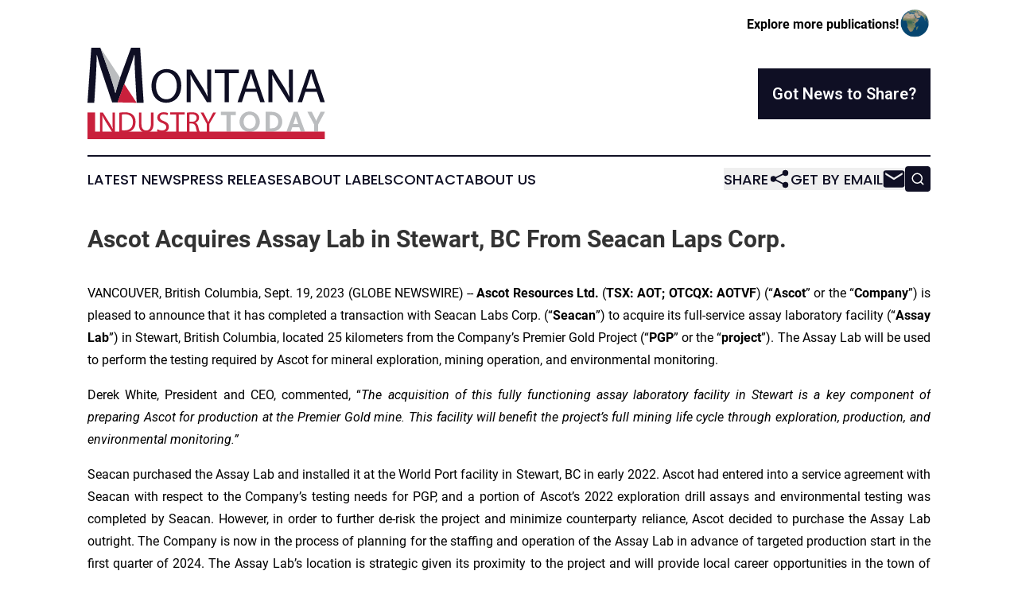

--- FILE ---
content_type: text/html;charset=utf-8
request_url: https://www.montanaindustrytoday.com/article/656397803-ascot-acquires-assay-lab-in-stewart-bc-from-seacan-laps-corp
body_size: 8993
content:
<!DOCTYPE html>
<html lang="en">
<head>
  <title>Ascot Acquires Assay Lab in Stewart, BC From Seacan Laps Corp. | Montana Industry Today </title>
  <meta charset="utf-8">
  <meta name="viewport" content="width=device-width, initial-scale=1">
    <meta name="description" content="Montana Industry Today  is an online news publication focusing on industries in the Montana: Your industries and services news from Montana">
    <link rel="icon" href="https://cdn.newsmatics.com/agp/sites/montanaindustrytoday-favicon-1.png" type="image/png">
  <meta name="csrf-token" content="8alyKCxYUQ0oDyhdX_dduHBNQAu7ssP6Zma-y7OO0ZE=">
  <meta name="csrf-param" content="authenticity_token">
  <link href="/css/styles.min.css?v1d0b8e25eaccc1ca72b30a2f13195adabfa54991" rel="stylesheet" data-turbo-track="reload">
  <link rel="stylesheet" href="/plugins/vanilla-cookieconsent/cookieconsent.css?v1d0b8e25eaccc1ca72b30a2f13195adabfa54991">
  
<style type="text/css">
    :root {
        --color-primary-background: rgba(15, 15, 36, 0.5);
        --color-primary: #0F0F24;
        --color-secondary: #C9203C;
    }
</style>

  <script type="importmap">
    {
      "imports": {
          "adController": "/js/controllers/adController.js?v1d0b8e25eaccc1ca72b30a2f13195adabfa54991",
          "alertDialog": "/js/controllers/alertDialog.js?v1d0b8e25eaccc1ca72b30a2f13195adabfa54991",
          "articleListController": "/js/controllers/articleListController.js?v1d0b8e25eaccc1ca72b30a2f13195adabfa54991",
          "dialog": "/js/controllers/dialog.js?v1d0b8e25eaccc1ca72b30a2f13195adabfa54991",
          "flashMessage": "/js/controllers/flashMessage.js?v1d0b8e25eaccc1ca72b30a2f13195adabfa54991",
          "gptAdController": "/js/controllers/gptAdController.js?v1d0b8e25eaccc1ca72b30a2f13195adabfa54991",
          "hamburgerController": "/js/controllers/hamburgerController.js?v1d0b8e25eaccc1ca72b30a2f13195adabfa54991",
          "labelsDescription": "/js/controllers/labelsDescription.js?v1d0b8e25eaccc1ca72b30a2f13195adabfa54991",
          "searchController": "/js/controllers/searchController.js?v1d0b8e25eaccc1ca72b30a2f13195adabfa54991",
          "videoController": "/js/controllers/videoController.js?v1d0b8e25eaccc1ca72b30a2f13195adabfa54991",
          "navigationController": "/js/controllers/navigationController.js?v1d0b8e25eaccc1ca72b30a2f13195adabfa54991"          
      }
    }
  </script>
  <script>
      (function(w,d,s,l,i){w[l]=w[l]||[];w[l].push({'gtm.start':
      new Date().getTime(),event:'gtm.js'});var f=d.getElementsByTagName(s)[0],
      j=d.createElement(s),dl=l!='dataLayer'?'&l='+l:'';j.async=true;
      j.src='https://www.googletagmanager.com/gtm.js?id='+i+dl;
      f.parentNode.insertBefore(j,f);
      })(window,document,'script','dataLayer','GTM-KGCXW2X');
  </script>

  <script>
    window.dataLayer.push({
      'cookie_settings': 'delta'
    });
  </script>
</head>
<body class="df-5 is-subpage">
<noscript>
  <iframe src="https://www.googletagmanager.com/ns.html?id=GTM-KGCXW2X"
          height="0" width="0" style="display:none;visibility:hidden"></iframe>
</noscript>
<div class="layout">

  <!-- Top banner -->
  <div class="max-md:hidden w-full content universal-ribbon-inner flex justify-end items-center">
    <a href="https://www.affinitygrouppublishing.com/" target="_blank" class="brands">
      <span class="font-bold text-black">Explore more publications!</span>
      <div>
        <img src="/images/globe.png" height="40" width="40" class="icon-globe"/>
      </div>
    </a>
  </div>
  <header data-controller="hamburger">
  <div class="content">
    <div class="header-top">
      <div class="flex gap-2 masthead-container justify-between items-center">
        <div class="mr-4 logo-container">
          <a href="/">
              <img src="https://cdn.newsmatics.com/agp/sites/montanaindustrytoday-logo-1.svg" alt="Montana Industry Today "
                class="max-md:!h-[60px] lg:!max-h-[115px]" height="153"
                width="auto" />
          </a>
        </div>
        <button class="hamburger relative w-8 h-6">
          <span aria-hidden="true"
            class="block absolute h-[2px] w-9 bg-[--color-primary] transform transition duration-500 ease-in-out -translate-y-[15px]"></span>
          <span aria-hidden="true"
            class="block absolute h-[2px] w-7 bg-[--color-primary] transform transition duration-500 ease-in-out translate-x-[7px]"></span>
          <span aria-hidden="true"
            class="block absolute h-[2px] w-9 bg-[--color-primary] transform transition duration-500 ease-in-out translate-y-[15px]"></span>
        </button>
        <a href="/submit-news" class="max-md:hidden button button-upload-content button-primary w-fit">
          <span>Got News to Share?</span>
        </a>
      </div>
      <!--  Screen size line  -->
      <div class="absolute bottom-0 -ml-[20px] w-screen h-[1px] bg-[--color-primary] z-50 md:hidden">
      </div>
    </div>
    <!-- Navigation bar -->
    <div class="navigation is-hidden-on-mobile" id="main-navigation">
      <div class="w-full md:hidden">
        <div data-controller="search" class="relative w-full">
  <div data-search-target="form" class="relative active">
    <form data-action="submit->search#performSearch" class="search-form">
      <input type="text" name="query" placeholder="Search..." data-search-target="input" class="search-input md:hidden" />
      <button type="button" data-action="click->search#toggle" data-search-target="icon" class="button-search">
        <img height="18" width="18" src="/images/search.svg" />
      </button>
    </form>
  </div>
</div>

      </div>
      <nav class="navigation-part">
          <a href="/latest-news" class="nav-link">
            Latest News
          </a>
          <a href="/press-releases" class="nav-link">
            Press Releases
          </a>
          <a href="/about-labels" class="nav-link">
            About Labels
          </a>
          <a href="/contact" class="nav-link">
            Contact
          </a>
          <a href="/about" class="nav-link">
            About Us
          </a>
      </nav>
      <div class="w-full md:w-auto md:justify-end">
        <div data-controller="navigation" class="header-actions hidden">
  <button class="nav-link flex gap-1 items-center" onclick="window.ShareDialog.openDialog()">
    <span data-navigation-target="text">
      Share
    </span>
    <span class="icon-share"></span>
  </button>
  <button onclick="window.AlertDialog.openDialog()" class="nav-link nav-link-email flex items-center gap-1.5">
    <span data-navigation-target="text">
      Get by Email
    </span>
    <span class="icon-mail"></span>
  </button>
  <div class="max-md:hidden">
    <div data-controller="search" class="relative w-full">
  <div data-search-target="form" class="relative active">
    <form data-action="submit->search#performSearch" class="search-form">
      <input type="text" name="query" placeholder="Search..." data-search-target="input" class="search-input md:hidden" />
      <button type="button" data-action="click->search#toggle" data-search-target="icon" class="button-search">
        <img height="18" width="18" src="/images/search.svg" />
      </button>
    </form>
  </div>
</div>

  </div>
</div>

      </div>
      <a href="/submit-news" class="md:hidden uppercase button button-upload-content button-primary w-fit">
        <span>Got News to Share?</span>
      </a>
      <a href="https://www.affinitygrouppublishing.com/" target="_blank" class="nav-link-agp">
        Explore more publications!
        <img src="/images/globe.png" height="35" width="35" />
      </a>
    </div>
  </div>
</header>

  <div id="main-content" class="content">
    <div id="flash-message"></div>
    <h1>Ascot Acquires Assay Lab in Stewart, BC From Seacan Laps Corp.</h1>
<div class="press-release">
  
      <p align="justify">VANCOUVER, British Columbia, Sept.  19, 2023  (GLOBE NEWSWIRE) -- <strong>Ascot Resources Ltd.</strong> (<strong>TSX: AOT; OTCQX: AOTVF</strong>) (&#x201C;<strong>Ascot</strong>&#x201D; or the &#x201C;<strong>Company</strong>&#x201D;) is pleased to announce that it has completed a transaction with Seacan Labs Corp. (&#x201C;<strong>Seacan</strong>&#x201D;) to acquire its full-service assay laboratory facility (&#x201C;<strong>Assay Lab</strong>&#x201D;) in Stewart, British Columbia, located 25 kilometers from the Company&#x2019;s Premier Gold Project (&#x201C;<strong>PGP</strong>&#x201D; or the &#x201C;<strong>project</strong>&#x201D;). The Assay Lab will be used to perform the testing required by Ascot for mineral exploration, mining operation, and environmental monitoring.<br></p>  <p align="justify">Derek White, President and CEO, commented, &#x201C;<em>The acquisition of this fully functioning assay laboratory facility in Stewart is a key component of preparing Ascot for production at the Premier Gold mine. This facility will benefit the project&#x2019;s full mining life cycle through exploration, production, and environmental monitoring.&#x201D;</em></p>  <p align="justify">Seacan purchased the Assay Lab and installed it at the World Port facility in Stewart, BC in early 2022. Ascot had entered into a service agreement with Seacan with respect to the Company&#x2019;s testing needs for PGP, and a portion of Ascot&#x2019;s 2022 exploration drill assays and environmental testing was completed by Seacan. However, in order to further de-risk the project and minimize counterparty reliance, Ascot decided to purchase the Assay Lab outright. The Company is now in the process of planning for the staffing and operation of the Assay Lab in advance of targeted production start in the first quarter of 2024. The Assay Lab&#x2019;s location is strategic given its proximity to the project and will provide local career opportunities in the town of Stewart. There remains the prospect of monetizing the Assay Lab via sale to a more established laboratory and testing company in the future, and any such opportunities will be evaluated in due course.</p>  <p align="justify"><strong>ASSAY LAB DESCRIPTION</strong></p>  <p align="justify">The Assay Lab has a daily capacity of approximately 250 samples. This includes crushing and pulverizing, fire assay gold analysis, and ICP-OES multi-element analysis. The Assay Lab&#x2019;s capacity of 250 samples per day will cover the needs of PGP and may offer additional capacity that could be made available to third parties in the area for a fee.</p>  <p align="justify"><strong>TRANSACTION TERMS</strong></p>  <p align="justify">Total consideration for the transaction is C$3,548,587, consisting of C$500,000 in cash already paid at closing and 5,692,972 Ascot common shares (valued at the 5-day volume-weighted average price of Ascot common shares immediately prior to June 28, 2023, being the date of the definitive agreement in respect of the acquisition, of C$0.5355 per share). The shares will be issued to Seacan according to the following schedule: 36.3% or 2,068,837 shares on January 18, 2024; 27.3% or 1,555,298 shares on May 18, 2024, and the remaining 36.3% or 2,068,837 shares on September 18, 2024. A warranty exists for 12 months post closing whereby if any damaged or defective equipment is identified, subject to certain exceptions, a maximum of C$200,000 may be recuperated by the Company withholding an amount of yet-to-be issued common shares having an equivalent value, based on the market price of the common shares at such time (as defined under securities legislation).</p>  <p align="justify"><strong>Figure 1 &#x2013; Assay Lab in Stewart, BC</strong></p>  <p align="justify"><strong><img alt="Assay Lab in Stewart, BC" data-mce-src="/api/ImageRender/DownloadFile?resourceId=844f8844-66ea-4d23-89c4-cd5ce649694b&amp;size=3" height="326" name="GNW_RichHtml_External_IMG" src="https://ml.globenewswire.com/Resource/Download/844f8844-66ea-4d23-89c4-cd5ce649694b" width="600"><br></strong></p>  <p>A photo accompanying this announcement is available at <a href="https://www.globenewswire.com/Tracker?data=[base64]" rel="nofollow" target="_blank">https://www.globenewswire.com/NewsRoom/AttachmentNg/844f8844-66ea-4d23-89c4-cd5ce649694b</a></p>  <p align="justify"><strong>Qualified Person</strong></p>  <p align="justify">Lawrence Tsang, P.Geo., the Company&#x2019;s Exploration Manager provides the field management for the PGP exploration program. John Kiernan, P.Eng., Chief Operating Officer of the Company is the Company&#x2019;s Qualified Person (QP) as defined by National Instrument 43-101 and has reviewed and approved the technical contents of this news release.</p>  <p align="justify"><strong>On behalf of the Board of Directors of Ascot Resources Ltd.</strong><br><em>&#x201C;Derek C. White&#x201D;</em><br>President &amp; CEO</p>  <p align="justify"><strong>For further information contact: </strong></p>  <p>David Stewart, P.Eng.</p>  <p align="justify">VP, Corporate Development &amp; Shareholder Communications <br><a href="https://www.globenewswire.com/Tracker?data=tXDzK_gfZKXvzGR8_ewfkafWtlL4VxNfXdLLpUnDxvvcvo7SyoXsTr96L4mEppdbydsqkqByiPY9yltQnPBYfB9Ge0IR9-Cu26BtTJqQt6A=" rel="nofollow" target="_blank"><u>dstewart@ascotgold.com</u></a> <br>778-725-1060 ext. 1024</p>  <p align="justify"><strong>About Ascot Resources Ltd. </strong></p>  <p align="justify">Ascot is a Canadian junior exploration and development company focused on re-starting the past producing Premier gold mine, located on Nisga&#x2019;a Nation Treaty Lands, in British Columbia&#x2019;s prolific Golden Triangle. Ascot shares trade on the TSX under the ticker AOT. Concurrent with progressing the development of Premier, the Company continues to successfully explore its properties for additional high-grade underground resources. Ascot is committed to the safe and responsible development of Premier in collaboration with Nisga&#x2019;a Nation as outlined in the Benefits Agreement.</p>  <p align="justify">For more information about the Company, please refer to the Company&#x2019;s profile on SEDAR+ at www.sedar.ca or visit the Company&#x2019;s web site at www.ascotgold.com, or for a virtual tour visit www.vrify.com under Ascot Resources.</p>  <p align="justify">The TSX has not reviewed and does not accept responsibility for the adequacy or accuracy of this release.</p>  <p align="justify"><strong>Cautionary Statement Regarding Forward-Looking Information</strong></p>  <p align="justify">All statements and other information contained in this press release about anticipated future events may constitute forward-looking information under Canadian securities laws (&#x201C;forward-looking statements"). Forward-looking statements are often, but not always, identified by the use of words such as &#x201C;seek&#x201D;, &#x201C;anticipate&#x201D;, &#x201C;believe&#x201D;, &#x201C;plan&#x201D;, &#x201C;estimate&#x201D;, &#x201C;expect&#x201D;, &#x201C;targeted&#x201D;, &#x201C;outlook&#x201D;, &#x201C;on track&#x201D; and &#x201C;intend&#x201D; and statements that an event or result &#x201C;may&#x201D;, &#x201C;will&#x201D;, &#x201C;should&#x201D;, &#x201C;could&#x201D; or &#x201C;might&#x201D; occur or be achieved and other similar expressions. All statements, other than statements of historical fact, included herein are forward-looking statements, including statements in respect of the Assay Lab&#x2019;s: performance, capacity, capabilities and use, future intentions for the Assay Lab, advancement and development of the Premier Gold Project and the timing related thereto and the exploration of the Company&#x2019;s properties. These statements involve known and unknown risks, uncertainties and other factors that may cause actual results or events to differ materially from those anticipated in such forward-looking statements, including risks associated with the performance, suitability and function of the Assay Lab, the business of Ascot; risks related to exploration and potential development of Ascot&#x2019;s projects; business and economic conditions in the mining industry generally; fluctuations in commodity prices and currency exchange rates; uncertainties relating to interpretation of drill results and the geology, continuity and grade of mineral deposits; the need for cooperation of government agencies and indigenous groups in the exploration and development of properties and the issuance of required permits; the need to obtain additional financing to develop properties and uncertainty as to the availability and terms of future financing; the possibility of delay in exploration or development programs and uncertainty of meeting anticipated program milestones; uncertainty as to timely availability of permits and other governmental approvals; risks associated with COVID-19 including adverse impacts on the world economy, construction timing and the availability of personnel; and other risk factors as detailed from time to time in Ascot&#x2019;s filings with Canadian securities regulators, available on Ascot&#x2019;s profile on SEDAR+ at www.sedar.ca including the Annual Information Form of the Company dated March 23, 2023 in the section entitled &#x201C;Risk Factors&#x201D;. Forward-looking statements are based on assumptions made with regard to: the successful operation of the Assay Lab, estimated costs associated with construction of the Project; the timing of the anticipated start of production at the Project; the ability to maintain throughput and production levels at the Premier Mill; the tax rate applicable to the Company; future commodity prices; the grade of Resources and Reserves; the ability of the Company to convert inferred resources to other categories; the ability of the Company to reduce mining dilution; the ability to reduce capital costs; regional business operations and exploration plans. Forward-looking statements are based on estimates and opinions of management at the date the statements are made. Although Ascot believes that the expectations reflected in such forward-looking statements and/or information are reasonable, undue reliance should not be placed on forward-looking statements since Ascot can give no assurance that such expectations will prove to be correct. Ascot does not undertake any obligation to update forward-looking statements. The forward-looking information contained in this news release is expressly qualified by this cautionary statement.</p> <img class="__GNW8366DE3E__IMG" src="https://www.globenewswire.com/newsroom/ti?nf=ODkyNDQ3MSM1ODIwMTQxIzIwOTM0NTM="> <br><img src="https://ml.globenewswire.com/media/ODAzNWFiZTUtZjRhMi00ZjkxLWFhZTEtNDgwYzUwZTNhODQwLTExMDUwMjQ=/tiny/Ascot-Resources-Ltd-.png" referrerpolicy="no-referrer-when-downgrade"><p><a href="https://www.globenewswire.com/NewsRoom/AttachmentNg/72ffad12-c53a-429f-880f-677c7a723d23" rel="nofollow"><img src="https://ml.globenewswire.com/media/72ffad12-c53a-429f-880f-677c7a723d23/small/ascot-logo-2colour-png.png" border="0" width="150" height="76" alt="Primary Logo"></a></p>
<div style="padding:0px;width: 100%;">
<div style="clear:both"></div>
<div style="float: right;padding-left:20px">
<div><h5>Figure 1</h5></div>
<div> <a target="_blank" href="https://www.globenewswire.com/NewsRoom/AttachmentNg/844f8844-66ea-4d23-89c4-cd5ce649694b/en" rel="nofollow"><img src="https://ml.globenewswire.com/media/844f8844-66ea-4d23-89c4-cd5ce649694b/medium/figure-1.jpg"> </a>
</div>
<p></p>
<div> <h5>Assay Lab in Stewart, BC</h5>
</div>
</div>
</div>
    <p>
  Legal Disclaimer:
</p>
<p>
  EIN Presswire provides this news content "as is" without warranty of any kind. We do not accept any responsibility or liability
  for the accuracy, content, images, videos, licenses, completeness, legality, or reliability of the information contained in this
  article. If you have any complaints or copyright issues related to this article, kindly contact the author above.
</p>
<img class="prtr" src="https://www.einpresswire.com/tracking/article.gif?t=5&a=2xUklFiqWQeaZaUQ&i=zo3FS26weutfHJhT" alt="">
</div>

  </div>
</div>
<footer class="footer footer-with-line">
  <div class="content flex flex-col">
    <p class="footer-text text-sm mb-4 order-2 lg:order-1">© 1995-2026 Newsmatics Inc. dba Affinity Group Publishing &amp; Montana Industry Today . All Rights Reserved.</p>
    <div class="footer-nav lg:mt-2 mb-[30px] lg:mb-0 flex gap-7 flex-wrap justify-center order-1 lg:order-2">
        <a href="/about" class="footer-link">About</a>
        <a href="/archive" class="footer-link">Press Release Archive</a>
        <a href="/submit-news" class="footer-link">Submit Press Release</a>
        <a href="/legal/terms" class="footer-link">Terms &amp; Conditions</a>
        <a href="/legal/dmca" class="footer-link">Copyright/DMCA Policy</a>
        <a href="/legal/privacy" class="footer-link">Privacy Policy</a>
        <a href="/contact" class="footer-link">Contact</a>
    </div>
  </div>
</footer>
<div data-controller="dialog" data-dialog-url-value="/" data-action="click->dialog#clickOutside">
  <dialog
    class="modal-shadow fixed backdrop:bg-black/20 z-40 text-left bg-white rounded-full w-[350px] h-[350px] overflow-visible"
    data-dialog-target="modal"
  >
    <div class="text-center h-full flex items-center justify-center">
      <button data-action="click->dialog#close" type="button" class="modal-share-close-button">
        ✖
      </button>
      <div>
        <div class="mb-4">
          <h3 class="font-bold text-[28px] mb-3">Share us</h3>
          <span class="text-[14px]">on your social networks:</span>
        </div>
        <div class="flex gap-6 justify-center text-center">
          <a href="https://www.facebook.com/sharer.php?u=https://www.montanaindustrytoday.com" class="flex flex-col items-center font-bold text-[#4a4a4a] text-sm" target="_blank">
            <span class="h-[55px] flex items-center">
              <img width="40px" src="/images/fb.png" alt="Facebook" class="mb-2">
            </span>
            <span class="text-[14px]">
              Facebook
            </span>
          </a>
          <a href="https://www.linkedin.com/sharing/share-offsite/?url=https://www.montanaindustrytoday.com" class="flex flex-col items-center font-bold text-[#4a4a4a] text-sm" target="_blank">
            <span class="h-[55px] flex items-center">
              <img width="40px" height="40px" src="/images/linkedin.png" alt="LinkedIn" class="mb-2">
            </span>
            <span class="text-[14px]">
            LinkedIn
            </span>
          </a>
        </div>
      </div>
    </div>
  </dialog>
</div>

<div data-controller="alert-dialog" data-action="click->alert-dialog#clickOutside">
  <dialog
    class="fixed backdrop:bg-black/20 modal-shadow z-40 text-left bg-white rounded-full w-full max-w-[450px] aspect-square overflow-visible"
    data-alert-dialog-target="modal">
    <div class="flex items-center text-center -mt-4 h-full flex-1 p-8 md:p-12">
      <button data-action="click->alert-dialog#close" type="button" class="modal-close-button">
        ✖
      </button>
      <div class="w-full" data-alert-dialog-target="subscribeForm">
        <img class="w-8 mx-auto mb-4" src="/images/agps.svg" alt="AGPs" />
        <p class="md:text-lg">Get the latest news on this topic.</p>
        <h3 class="dialog-title mt-4">SIGN UP FOR FREE TODAY</h3>
        <form data-action="submit->alert-dialog#submit" method="POST" action="/alerts">
  <input type="hidden" name="authenticity_token" value="8alyKCxYUQ0oDyhdX_dduHBNQAu7ssP6Zma-y7OO0ZE=">

  <input data-alert-dialog-target="fullnameInput" type="text" name="fullname" id="fullname" autocomplete="off" tabindex="-1">
  <label>
    <input data-alert-dialog-target="emailInput" placeholder="Email address" name="email" type="email"
      value=""
      class="rounded-xs mb-2 block w-full bg-white px-4 py-2 text-gray-900 border-[1px] border-solid border-gray-600 focus:border-2 focus:border-gray-800 placeholder:text-gray-400"
      required>
  </label>
  <div class="text-red-400 text-sm" data-alert-dialog-target="errorMessage"></div>

  <input data-alert-dialog-target="timestampInput" type="hidden" name="timestamp" value="1768692221" autocomplete="off" tabindex="-1">

  <input type="submit" value="Sign Up"
    class="!rounded-[3px] w-full mt-2 mb-4 bg-primary px-5 py-2 leading-5 font-semibold text-white hover:color-primary/75 cursor-pointer">
</form>
<a data-action="click->alert-dialog#close" class="text-black underline hover:no-underline inline-block mb-4" href="#">No Thanks</a>
<p class="text-[15px] leading-[22px]">
  By signing to this email alert, you<br /> agree to our
  <a href="/legal/terms" class="underline text-primary hover:no-underline" target="_blank">Terms & Conditions</a>
</p>

      </div>
      <div data-alert-dialog-target="checkEmail" class="hidden">
        <img class="inline-block w-9" src="/images/envelope.svg" />
        <h3 class="dialog-title">Check Your Email</h3>
        <p class="text-lg mb-12">We sent a one-time activation link to <b data-alert-dialog-target="userEmail"></b>.
          Just click on the link to
          continue.</p>
        <p class="text-lg">If you don't see the email in your inbox, check your spam folder or <a
            class="underline text-primary hover:no-underline" data-action="click->alert-dialog#showForm" href="#">try
            again</a>
        </p>
      </div>

      <!-- activated -->
      <div data-alert-dialog-target="activated" class="hidden">
        <img class="w-8 mx-auto mb-4" src="/images/agps.svg" alt="AGPs" />
        <h3 class="dialog-title">SUCCESS</h3>
        <p class="text-lg">You have successfully confirmed your email and are subscribed to <b>
            Montana Industry Today 
          </b> daily
          news alert.</p>
      </div>
      <!-- alreadyActivated -->
      <div data-alert-dialog-target="alreadyActivated" class="hidden">
        <img class="w-8 mx-auto mb-4" src="/images/agps.svg" alt="AGPs" />
        <h3 class="dialog-title">Alert was already activated</h3>
        <p class="text-lg">It looks like you have already confirmed and are receiving the <b>
            Montana Industry Today 
          </b> daily news
          alert.</p>
      </div>
      <!-- activateErrorMessage -->
      <div data-alert-dialog-target="activateErrorMessage" class="hidden">
        <img class="w-8 mx-auto mb-4" src="/images/agps.svg" alt="AGPs" />
        <h3 class="dialog-title">Oops!</h3>
        <p class="text-lg mb-4">It looks like something went wrong. Please try again.</p>
        <form data-action="submit->alert-dialog#submit" method="POST" action="/alerts">
  <input type="hidden" name="authenticity_token" value="8alyKCxYUQ0oDyhdX_dduHBNQAu7ssP6Zma-y7OO0ZE=">

  <input data-alert-dialog-target="fullnameInput" type="text" name="fullname" id="fullname" autocomplete="off" tabindex="-1">
  <label>
    <input data-alert-dialog-target="emailInput" placeholder="Email address" name="email" type="email"
      value=""
      class="rounded-xs mb-2 block w-full bg-white px-4 py-2 text-gray-900 border-[1px] border-solid border-gray-600 focus:border-2 focus:border-gray-800 placeholder:text-gray-400"
      required>
  </label>
  <div class="text-red-400 text-sm" data-alert-dialog-target="errorMessage"></div>

  <input data-alert-dialog-target="timestampInput" type="hidden" name="timestamp" value="1768692221" autocomplete="off" tabindex="-1">

  <input type="submit" value="Sign Up"
    class="!rounded-[3px] w-full mt-2 mb-4 bg-primary px-5 py-2 leading-5 font-semibold text-white hover:color-primary/75 cursor-pointer">
</form>
<a data-action="click->alert-dialog#close" class="text-black underline hover:no-underline inline-block mb-4" href="#">No Thanks</a>
<p class="text-[15px] leading-[22px]">
  By signing to this email alert, you<br /> agree to our
  <a href="/legal/terms" class="underline text-primary hover:no-underline" target="_blank">Terms & Conditions</a>
</p>

      </div>

      <!-- deactivated -->
      <div data-alert-dialog-target="deactivated" class="hidden">
        <img class="w-8 mx-auto mb-4" src="/images/agps.svg" alt="AGPs" />
        <h3 class="dialog-title">You are Unsubscribed!</h3>
        <p class="text-lg">You are no longer receiving the <b>
            Montana Industry Today 
          </b>daily news alert.</p>
      </div>
      <!-- alreadyDeactivated -->
      <div data-alert-dialog-target="alreadyDeactivated" class="hidden">
        <img class="w-8 mx-auto mb-4" src="/images/agps.svg" alt="AGPs" />
        <h3 class="dialog-title">You have already unsubscribed!</h3>
        <p class="text-lg">You are no longer receiving the <b>
            Montana Industry Today 
          </b> daily news alert.</p>
      </div>
      <!-- deactivateErrorMessage -->
      <div data-alert-dialog-target="deactivateErrorMessage" class="hidden">
        <img class="w-8 mx-auto mb-4" src="/images/agps.svg" alt="AGPs" />
        <h3 class="dialog-title">Oops!</h3>
        <p class="text-lg">Try clicking the Unsubscribe link in the email again and if it still doesn't work, <a
            href="/contact">contact us</a></p>
      </div>
    </div>
  </dialog>
</div>

<script src="/plugins/vanilla-cookieconsent/cookieconsent.umd.js?v1d0b8e25eaccc1ca72b30a2f13195adabfa54991"></script>
  <script src="/js/cookieconsent.js?v1d0b8e25eaccc1ca72b30a2f13195adabfa54991"></script>

<script type="module" src="/js/app.js?v1d0b8e25eaccc1ca72b30a2f13195adabfa54991"></script>
</body>
</html>


--- FILE ---
content_type: image/svg+xml
request_url: https://cdn.newsmatics.com/agp/sites/montanaindustrytoday-logo-1.svg
body_size: 6227
content:
<?xml version="1.0" encoding="UTF-8" standalone="no"?>
<svg
   xmlns:dc="http://purl.org/dc/elements/1.1/"
   xmlns:cc="http://creativecommons.org/ns#"
   xmlns:rdf="http://www.w3.org/1999/02/22-rdf-syntax-ns#"
   xmlns:svg="http://www.w3.org/2000/svg"
   xmlns="http://www.w3.org/2000/svg"
   version="1.1"
   id="Layer_1"
   x="0px"
   y="0px"
   viewBox="0 0 400.10559 153.70999"
   xml:space="preserve"
   width="400.10559"
   height="153.70999"><metadata
   id="metadata63"><rdf:RDF><cc:Work
       rdf:about=""><dc:format>image/svg+xml</dc:format><dc:type
         rdf:resource="http://purl.org/dc/dcmitype/StillImage" /></cc:Work></rdf:RDF></metadata><defs
   id="defs61" />
<style
   type="text/css"
   id="style2">
	.st0{fill:#BBBDBF;}
	.st1{fill:#0F0F24;}
	.st2{fill:#C9203C;}
</style>
<g
   id="g56"
   transform="translate(-0.29440038,-26.6)">
	<g
   id="g14">
		<path
   class="st0"
   d="m 241.3,139.9 v 27.8 h -6.9 v -27.8 h -9.3 v -5.6 h 25.2 v 5.6 z"
   id="path4" />
		<path
   class="st0"
   d="m 273.5,133.8 c 9.2,0 17.1,7.4 17.1,17.2 0,9.8 -7.5,17.2 -17.1,17.2 -9.6,0 -17.1,-7.4 -17.1,-17.2 0.1,-9.8 7.5,-17.2 17.1,-17.2 z m 0,28.8 c 6.1,0 10.2,-4.8 10.2,-11.6 0,-6.4 -4,-11.6 -10.2,-11.6 -6.1,0 -10.2,5.1 -10.2,11.6 0,6.8 4,11.6 10.2,11.6 z"
   id="path6" />
		<path
   class="st0"
   d="m 300.5,134.3 h 10.1 c 10.8,0 17.8,7.3 17.8,16.7 0,9.4 -6.9,16.7 -17.8,16.7 h -10.1 z m 6.9,5.6 v 22.2 h 3.3 c 6.9,0 11,-4.6 11,-11.1 0,-6.1 -4.1,-11.1 -11,-11.1 z"
   id="path8" />
		<path
   class="st0"
   d="m 357.1,160.3 h -11.9 l -2.5,7.4 h -7.3 l 12.4,-33.4 h 6.6 l 12.4,33.4 h -7.3 z M 347,154.8 h 8.2 l -3.2,-9.3 -0.8,-3.4 H 351 l -0.8,3.4 z"
   id="path10" />
		<path
   class="st0"
   d="m 385,148.1 0.4,1.4 h 0.3 l 0.4,-1.4 6.9,-13.8 h 7.4 l -11.5,21.3 v 12.1 H 382 v -12.2 l -11.3,-21.2 h 7.4 z"
   id="path12" />
	</g>
	<path
   class="st1"
   d="M 89,26.6 H 73.7 L 57.3,71.3 c -0.7,1.9 -1.3,3.8 -2,5.7 -3.2,9.3 -5.8,17.7 -7.8,25.5 H 47.1 C 44.8,92.9 41.6,82.7 37.8,71.3 L 22,26.6 H 6.7 L 0.3,119.1 H 11.7 L 14.2,79.4 C 15,65.6 15.7,50 15.9,38.5 h 0.3 c 2.6,11 6.3,22.9 10.7,36 l 15,44.1 H 51 l 11.3,-31 5.1,-13.9 C 72.1,60.9 75.9,49.4 79.1,38.6 h 0.4 c -0.1,11.5 0.7,27 1.4,39.9 l 2.3,40.6 h 11.7 z"
   id="path16" />
	<path
   class="st1"
   d="m 158.3,90.2 c 0,18.9 -11.5,28.9 -25.5,28.9 -14.5,0 -24.7,-11.2 -24.7,-27.8 0,-17.4 10.8,-28.8 25.5,-28.8 15,-0.1 24.7,11.4 24.7,27.7 z m -42.6,0.9 c 0,11.7 6.3,22.2 17.5,22.2 11.2,0 17.6,-10.3 17.6,-22.8 0,-10.9 -5.7,-22.3 -17.5,-22.3 -11.7,0 -17.6,10.8 -17.6,22.9 z"
   id="path18" />
	<path
   class="st1"
   d="M 167.5,118.2 V 63.3 h 7.7 l 17.6,27.8 c 4.1,6.4 7.2,12.2 9.8,17.8 l 0.2,-0.1 c -0.7,-7.3 -0.8,-14 -0.8,-22.5 v -23 h 6.7 v 54.9 h -7.2 L 184.1,90.4 C 180.3,84.3 176.6,78 173.8,72.1 l -0.2,0.1 c 0.4,6.9 0.6,13.5 0.6,22.6 v 23.4 z"
   id="path20" />
	<path
   class="st1"
   d="m 231.4,69.4 h -16.7 v -6 h 40.6 v 6 h -16.8 v 48.8 h -7.2 V 69.4 Z"
   id="path22" />
	<path
   class="st1"
   d="m 89.3,120.9 v 0 l 0.2,-0.5 z"
   id="path24" />
	<path
   class="st1"
   d="M 305.2,118.2 V 63.3 h 7.7 l 17.6,27.8 c 4.1,6.4 7.2,12.2 9.8,17.8 l 0.2,-0.1 c -0.7,-7.3 -0.8,-14 -0.8,-22.5 v -23 h 6.7 v 54.9 h -7.2 L 321.8,90.4 C 318,84.3 314.3,78 311.5,72.1 l -0.2,0.1 c 0.4,6.9 0.6,13.5 0.6,22.6 v 23.4 z"
   id="path26" />
	<path
   class="st1"
   d="m 367.4,100.9 -5.7,17.3 h -7.3 L 373,63.3 h 8.5 l 18.7,54.9 h -7.6 l -5.9,-17.3 z m 18,-5.5 -5.4,-15.8 c -1.2,-3.6 -2,-6.8 -2.8,-10 H 377 c -0.8,3.3 -1.7,6.6 -2.8,9.9 l -5.4,15.9 z"
   id="path28" />
	<path
   class="st2"
   d="m 21.4,168.7 v -33.3 h 4.7 l 10.7,16.9 c 2.5,3.9 4.4,7.4 6,10.8 h 0.1 c -0.4,-4.5 -0.5,-8.5 -0.5,-13.7 v -13.9 h 4.1 v 33.3 H 42.1 L 31.5,151.9 c -2.3,-3.7 -4.5,-7.5 -6.2,-11.1 h -0.1 c 0.2,4.2 0.3,8.2 0.3,13.7 v 14.2 z"
   id="path30" />
	<path
   class="st2"
   d="m 54,135.8 c 2.6,-0.4 5.7,-0.7 9.1,-0.7 6.2,0 10.6,1.4 13.5,4.2 3,2.7 4.7,6.6 4.7,12 0,5.4 -1.7,9.9 -4.8,13 -3.1,3.1 -8.3,4.8 -14.7,4.8 -3.1,0 -5.6,-0.1 -7.8,-0.4 z m 4.3,29.5 c 1.1,0.2 2.7,0.2 4.4,0.2 9.2,0 14.2,-5.1 14.2,-14.1 0,-7.9 -4.4,-12.9 -13.5,-12.9 -2.2,0 -3.9,0.2 -5,0.4 v 26.4 z"
   id="path32" />
	<path
   class="st2"
   d="m 91.2,135.4 v 19.7 c 0,7.5 3.3,10.6 7.8,10.6 4.9,0 8.1,-3.3 8.1,-10.6 v -19.7 h 4.4 v 19.4 c 0,10.2 -5.4,14.4 -12.6,14.4 -6.8,0 -12,-3.9 -12,-14.2 v -19.6 z"
   id="path34" />
	<path
   class="st2"
   d="m 118.3,163.5 c 1.9,1.2 4.7,2.2 7.7,2.2 4.4,0 7,-2.3 7,-5.7 0,-3.1 -1.8,-4.9 -6.3,-6.6 -5.4,-1.9 -8.8,-4.7 -8.8,-9.4 0,-5.2 4.3,-9 10.8,-9 3.4,0 5.9,0.8 7.4,1.6 l -1.2,3.5 c -1.1,-0.6 -3.3,-1.6 -6.3,-1.6 -4.5,0 -6.3,2.7 -6.3,5 0,3.1 2,4.6 6.6,6.4 5.6,2.2 8.5,4.9 8.5,9.8 0,5.1 -3.8,9.6 -11.7,9.6 -3.2,0 -6.7,-0.9 -8.5,-2.1 z"
   id="path36" />
	<path
   class="st2"
   d="m 149.6,139 h -10.1 v -3.7 h 24.7 V 139 H 154 v 29.7 h -4.4 z"
   id="path38" />
	<path
   class="st2"
   d="m 167.8,135.8 c 2.2,-0.4 5.3,-0.7 8.3,-0.7 4.6,0 7.6,0.8 9.6,2.7 1.7,1.5 2.6,3.8 2.6,6.3 0,4.4 -2.8,7.3 -6.3,8.5 v 0.1 c 2.6,0.9 4.1,3.3 4.9,6.7 1.1,4.6 1.9,7.9 2.6,9.1 H 185 c -0.5,-0.9 -1.3,-3.8 -2.2,-8 -1,-4.6 -2.8,-6.3 -6.7,-6.5 H 172 v 14.4 h -4.3 v -32.6 z m 4.4,15.2 h 4.4 c 4.6,0 7.5,-2.5 7.5,-6.3 0,-4.3 -3.1,-6.2 -7.7,-6.2 -2.1,0 -3.6,0.2 -4.3,0.4 V 151 Z"
   id="path40" />
	<path
   class="st2"
   d="m 201.3,168.7 v -14.1 l -10.5,-19.2 h 4.9 l 4.7,9.2 c 1.3,2.5 2.3,4.5 3.3,6.9 h 0.1 c 0.9,-2.2 2.1,-4.4 3.4,-6.9 l 4.8,-9.2 h 4.9 l -11.2,19.1 v 14.2 z"
   id="path42" />
	<path
   class="st1"
   d="M 271.4,63.3"
   id="path44" />
	<rect
   x="0.30000001"
   y="135.39999"
   class="st2"
   width="12.8"
   height="33.299999"
   id="rect46" />
	<path
   class="st1"
   d="m 266.1,100.9 -5.7,17.3 h -7.3 l 18.6,-54.9 h 8.5 l 18.7,54.9 h -7.6 l -5.9,-17.3 z m 18,-5.5 -5.4,-15.8 c -1.2,-3.6 -2,-6.8 -2.8,-10 h -0.2 c -0.8,3.3 -1.7,6.6 -2.8,9.9 l -5.4,15.9 z"
   id="path48" />
	
		<rect
   x="193.89999"
   y="-26.1"
   transform="rotate(90,200.2922,173.9022)"
   class="st2"
   width="12.8"
   height="400"
   id="rect50" />
	<path
   class="st0"
   d="m 55.3,77 c -3.2,9.3 -5.8,17.7 -7.8,25.5 H 47.1 C 44.8,92.9 41.6,82.7 37.8,71.3 L 22,26.6 Z"
   id="path52" />
	<polygon
   class="st2"
   points="62.2,87.5 83.1,119.1 50.9,118.5 "
   id="polygon54" />
</g>
</svg>
